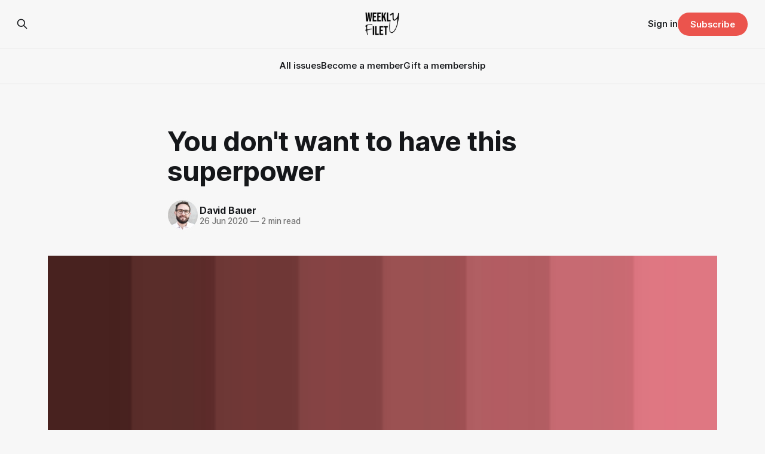

--- FILE ---
content_type: text/html; charset=utf-8
request_url: https://newsletter.weeklyfilet.com/you-dont-want-to-have-this-superpower/
body_size: 6092
content:
<!DOCTYPE html>
<html lang="en">
<head>

    <title>You don&#x27;t want to have this superpower</title>
    <meta charset="utf-8">
    <meta name="viewport" content="width=device-width, initial-scale=1.0">
    
    <link rel="preload" as="style" href="https://newsletter.weeklyfilet.com/assets/built/screen.css?v=120b8ec1ed">
    <link rel="preload" as="script" href="https://newsletter.weeklyfilet.com/assets/built/source.js?v=120b8ec1ed">
    
    <link rel="preload" as="font" type="font/woff2" href="https://newsletter.weeklyfilet.com/assets/fonts/inter-roman.woff2?v=120b8ec1ed" crossorigin="anonymous">
<style>
    @font-face {
        font-family: "Inter";
        font-style: normal;
        font-weight: 100 900;
        font-display: optional;
        src: url(https://newsletter.weeklyfilet.com/assets/fonts/inter-roman.woff2?v=120b8ec1ed) format("woff2");
        unicode-range: U+0000-00FF, U+0131, U+0152-0153, U+02BB-02BC, U+02C6, U+02DA, U+02DC, U+0304, U+0308, U+0329, U+2000-206F, U+2074, U+20AC, U+2122, U+2191, U+2193, U+2212, U+2215, U+FEFF, U+FFFD;
    }
</style>
        <link rel="preload" as="font" type="font/woff2" href="https://newsletter.weeklyfilet.com/assets/fonts/eb-garamond-roman.woff2?v=120b8ec1ed" crossorigin="anonymous">
<link rel="preload" as="font" type="font/woff2" href="https://newsletter.weeklyfilet.com/assets/fonts/eb-garamond-italic.woff2?v=120b8ec1ed" crossorigin="anonymous">
<style>
    @font-face {
        font-family: "EB Garamond";
        font-style: normal;
        font-weight: 400 800;
        font-display: optional;
        src: url(https://newsletter.weeklyfilet.com/assets/fonts/eb-garamond-roman.woff2?v=120b8ec1ed) format("woff2");
        unicode-range: U+0000-00FF, U+0131, U+0152-0153, U+02BB-02BC, U+02C6, U+02DA, U+02DC, U+0304, U+0308, U+0329, U+2000-206F, U+2074, U+20AC, U+2122, U+2191, U+2193, U+2212, U+2215, U+FEFF, U+FFFD;
    }

    @font-face {
        font-family: "EB Garamond";
        font-style: italic;
        font-weight: 400 800;
        font-display: optional;
        src: url(https://newsletter.weeklyfilet.com/assets/fonts/eb-garamond-italic.woff2?v=120b8ec1ed) format("woff2");
        unicode-range: U+0000-00FF, U+0131, U+0152-0153, U+02BB-02BC, U+02C6, U+02DA, U+02DC, U+0304, U+0308, U+0329, U+2000-206F, U+2074, U+20AC, U+2122, U+2191, U+2193, U+2212, U+2215, U+FEFF, U+FFFD;
    }
</style>
    <link rel="stylesheet" type="text/css" href="https://newsletter.weeklyfilet.com/assets/built/screen.css?v=120b8ec1ed">

    <style>
        :root {
            --background-color: #f7f7f7
        }
    </style>

    <script>
        /* The script for calculating the color contrast has been taken from
        https://gomakethings.com/dynamically-changing-the-text-color-based-on-background-color-contrast-with-vanilla-js/ */
        var accentColor = getComputedStyle(document.documentElement).getPropertyValue('--background-color');
        accentColor = accentColor.trim().slice(1);

        if (accentColor.length === 3) {
            accentColor = accentColor[0] + accentColor[0] + accentColor[1] + accentColor[1] + accentColor[2] + accentColor[2];
        }

        var r = parseInt(accentColor.substr(0, 2), 16);
        var g = parseInt(accentColor.substr(2, 2), 16);
        var b = parseInt(accentColor.substr(4, 2), 16);
        var yiq = ((r * 299) + (g * 587) + (b * 114)) / 1000;
        var textColor = (yiq >= 128) ? 'dark' : 'light';

        document.documentElement.className = `has-${textColor}-text`;
    </script>

    <meta name="description" content="+ Doubts, masks, surveillance (#308)">
    <link rel="icon" href="https://newsletter.weeklyfilet.com/content/images/size/w256h256/2024/09/Favicon.png" type="image/png">
    <link rel="canonical" href="https://newsletter.weeklyfilet.com/you-dont-want-to-have-this-superpower/">
    <meta name="referrer" content="no-referrer-when-downgrade">
    
    <meta property="og:site_name" content="Weekly Filet">
    <meta property="og:type" content="article">
    <meta property="og:title" content="You don&#x27;t want to have this superpower">
    <meta property="og:description" content="+ Doubts, masks, surveillance (#308)">
    <meta property="og:url" content="https://newsletter.weeklyfilet.com/you-dont-want-to-have-this-superpower/">
    <meta property="og:image" content="https://newsletter.weeklyfilet.com/content/images/image/fetch/w_1200-c_limit-f_jpg-q_auto:good-fl_progressive:steep/https-3A-2F-2Fbucketeer-e05bbc84-baa3-437e-9518-adb32be77984.s3.amazonaws.com-2Fpublic-2Fimages-2F46493fb6-65a4-4d6f-9c79-b59f30c76f2f_256x256.png">
    <meta property="article:published_time" content="2020-06-26T07:10:18.000Z">
    <meta property="article:modified_time" content="2020-06-26T07:10:18.000Z">
    
    <meta name="twitter:card" content="summary_large_image">
    <meta name="twitter:title" content="You don&#x27;t want to have this superpower">
    <meta name="twitter:description" content="+ Doubts, masks, surveillance (#308)">
    <meta name="twitter:url" content="https://newsletter.weeklyfilet.com/you-dont-want-to-have-this-superpower/">
    <meta name="twitter:image" content="https://newsletter.weeklyfilet.com/content/images/image/fetch/w_1200-c_limit-f_jpg-q_auto:good-fl_progressive:steep/https-3A-2F-2Fbucketeer-e05bbc84-baa3-437e-9518-adb32be77984.s3.amazonaws.com-2Fpublic-2Fimages-2F46493fb6-65a4-4d6f-9c79-b59f30c76f2f_256x256.png">
    <meta name="twitter:label1" content="Written by">
    <meta name="twitter:data1" content="David Bauer">
    <meta name="twitter:label2" content="Filed under">
    <meta name="twitter:data2" content="">
    <meta name="twitter:creator" content="@davidbauer">
    <meta property="og:image:width" content="256">
    <meta property="og:image:height" content="256">
    
    <script type="application/ld+json">
{
    "@context": "https://schema.org",
    "@type": "Article",
    "publisher": {
        "@type": "Organization",
        "name": "Weekly Filet",
        "url": "https://newsletter.weeklyfilet.com/",
        "logo": {
            "@type": "ImageObject",
            "url": "https://newsletter.weeklyfilet.com/content/images/2024/09/Publication-Logo-3.png"
        }
    },
    "author": {
        "@type": "Person",
        "name": "David Bauer",
        "image": {
            "@type": "ImageObject",
            "url": "https://newsletter.weeklyfilet.com/content/images/2021/10/davidbauer.png",
            "width": 400,
            "height": 400
        },
        "url": "https://newsletter.weeklyfilet.com/author/david/",
        "sameAs": [
            "https://www.davidbauer.ch",
            "https://x.com/davidbauer",
            "https://www.threads.net/@davidbauer",
            "https://bsky.app/profile/davidbauer.ch",
            "https://www.instagram.com/davidbauer",
            "https://www.linkedin.com/in/davidbauerch"
        ]
    },
    "headline": "You don&#x27;t want to have this superpower",
    "url": "https://newsletter.weeklyfilet.com/you-dont-want-to-have-this-superpower/",
    "datePublished": "2020-06-26T07:10:18.000Z",
    "dateModified": "2020-06-26T07:10:18.000Z",
    "image": {
        "@type": "ImageObject",
        "url": "https://newsletter.weeklyfilet.com/content/images/image/fetch/w_1200-c_limit-f_jpg-q_auto:good-fl_progressive:steep/https-3A-2F-2Fbucketeer-e05bbc84-baa3-437e-9518-adb32be77984.s3.amazonaws.com-2Fpublic-2Fimages-2F46493fb6-65a4-4d6f-9c79-b59f30c76f2f_256x256.png",
        "width": 256,
        "height": 256
    },
    "description": "+ Doubts, masks, surveillance (#308)",
    "mainEntityOfPage": "https://newsletter.weeklyfilet.com/you-dont-want-to-have-this-superpower/"
}
    </script>

    <meta name="generator" content="Ghost 6.13">
    <link rel="alternate" type="application/rss+xml" title="Weekly Filet" href="https://newsletter.weeklyfilet.com/rss/">
    <script defer src="https://cdn.jsdelivr.net/ghost/portal@~2.56/umd/portal.min.js" data-i18n="true" data-ghost="https://newsletter.weeklyfilet.com/" data-key="cbaf6f6be11c247c03f9e2931a" data-api="https://weekly-filet.ghost.io/ghost/api/content/" data-locale="en" crossorigin="anonymous"></script><style id="gh-members-styles">.gh-post-upgrade-cta-content,
.gh-post-upgrade-cta {
    display: flex;
    flex-direction: column;
    align-items: center;
    font-family: -apple-system, BlinkMacSystemFont, 'Segoe UI', Roboto, Oxygen, Ubuntu, Cantarell, 'Open Sans', 'Helvetica Neue', sans-serif;
    text-align: center;
    width: 100%;
    color: #ffffff;
    font-size: 16px;
}

.gh-post-upgrade-cta-content {
    border-radius: 8px;
    padding: 40px 4vw;
}

.gh-post-upgrade-cta h2 {
    color: #ffffff;
    font-size: 28px;
    letter-spacing: -0.2px;
    margin: 0;
    padding: 0;
}

.gh-post-upgrade-cta p {
    margin: 20px 0 0;
    padding: 0;
}

.gh-post-upgrade-cta small {
    font-size: 16px;
    letter-spacing: -0.2px;
}

.gh-post-upgrade-cta a {
    color: #ffffff;
    cursor: pointer;
    font-weight: 500;
    box-shadow: none;
    text-decoration: underline;
}

.gh-post-upgrade-cta a:hover {
    color: #ffffff;
    opacity: 0.8;
    box-shadow: none;
    text-decoration: underline;
}

.gh-post-upgrade-cta a.gh-btn {
    display: block;
    background: #ffffff;
    text-decoration: none;
    margin: 28px 0 0;
    padding: 8px 18px;
    border-radius: 4px;
    font-size: 16px;
    font-weight: 600;
}

.gh-post-upgrade-cta a.gh-btn:hover {
    opacity: 0.92;
}</style><script async src="https://js.stripe.com/v3/"></script>
    <script defer src="https://cdn.jsdelivr.net/ghost/sodo-search@~1.8/umd/sodo-search.min.js" data-key="cbaf6f6be11c247c03f9e2931a" data-styles="https://cdn.jsdelivr.net/ghost/sodo-search@~1.8/umd/main.css" data-sodo-search="https://weekly-filet.ghost.io/" data-locale="en" crossorigin="anonymous"></script>
    
    <link href="https://newsletter.weeklyfilet.com/webmentions/receive/" rel="webmention">
    <script defer src="/public/cards.min.js?v=120b8ec1ed"></script>
    <link rel="stylesheet" type="text/css" href="/public/cards.min.css?v=120b8ec1ed">
    <script defer src="/public/member-attribution.min.js?v=120b8ec1ed"></script>
    <script defer src="/public/ghost-stats.min.js?v=120b8ec1ed" data-stringify-payload="false" data-datasource="analytics_events" data-storage="localStorage" data-host="https://newsletter.weeklyfilet.com/.ghost/analytics/api/v1/page_hit"  tb_site_uuid="91e2fbf3-710f-49bf-9157-34b358389c7d" tb_post_uuid="0f780f0f-8350-4b3a-86fd-c7f8572bc262" tb_post_type="post" tb_member_uuid="undefined" tb_member_status="undefined"></script><style>:root {--ghost-accent-color: #EB544D;}</style>
    <style>

/* Hide feature image on migrated posts */
 .article-image, .post-card-image, .gh-article-excerpt.is-body { display: none; }
    
    .kg-bookmark-content {font-family: sans-serif;}
    
    
table.geochallenge td {border:none}

</style>

<script defer data-domain="newsletter.weeklyfilet.com" src="https://plausible.io/js/plausible.js"></script>

<script>


</script>

</head>
<body class="post-template tag-hash-substack has-sans-title has-serif-body">

<div class="gh-viewport">
    
    <header id="gh-navigation" class="gh-navigation is-stacked gh-outer">
    <div class="gh-navigation-inner gh-inner">

        <div class="gh-navigation-brand">
            <a class="gh-navigation-logo is-title" href="https://newsletter.weeklyfilet.com">
                    <img src="https://newsletter.weeklyfilet.com/content/images/2024/09/Publication-Logo-3.png" alt="Weekly Filet">
            </a>
            <button class="gh-search gh-icon-button" aria-label="Search this site" data-ghost-search>
    <svg xmlns="http://www.w3.org/2000/svg" fill="none" viewBox="0 0 24 24" stroke="currentColor" stroke-width="2" width="20" height="20"><path stroke-linecap="round" stroke-linejoin="round" d="M21 21l-6-6m2-5a7 7 0 11-14 0 7 7 0 0114 0z"></path></svg></button>            <button class="gh-burger gh-icon-button" aria-label="Menu">
                <svg xmlns="http://www.w3.org/2000/svg" width="24" height="24" fill="currentColor" viewBox="0 0 256 256"><path d="M224,128a8,8,0,0,1-8,8H40a8,8,0,0,1,0-16H216A8,8,0,0,1,224,128ZM40,72H216a8,8,0,0,0,0-16H40a8,8,0,0,0,0,16ZM216,184H40a8,8,0,0,0,0,16H216a8,8,0,0,0,0-16Z"></path></svg>                <svg xmlns="http://www.w3.org/2000/svg" width="24" height="24" fill="currentColor" viewBox="0 0 256 256"><path d="M205.66,194.34a8,8,0,0,1-11.32,11.32L128,139.31,61.66,205.66a8,8,0,0,1-11.32-11.32L116.69,128,50.34,61.66A8,8,0,0,1,61.66,50.34L128,116.69l66.34-66.35a8,8,0,0,1,11.32,11.32L139.31,128Z"></path></svg>            </button>
        </div>

        <nav class="gh-navigation-menu">
            <ul class="nav">
    <li class="nav-all-issues"><a href="https://newsletter.weeklyfilet.com/">All issues</a></li>
    <li class="nav-become-a-member"><a href="https://newsletter.weeklyfilet.com/#/portal">Become a member</a></li>
    <li class="nav-gift-a-membership"><a href="https://newsletter.weeklyfilet.com/gift/">Gift a membership</a></li>
</ul>

        </nav>

        <div class="gh-navigation-actions">
                <button class="gh-search gh-icon-button" aria-label="Search this site" data-ghost-search>
    <svg xmlns="http://www.w3.org/2000/svg" fill="none" viewBox="0 0 24 24" stroke="currentColor" stroke-width="2" width="20" height="20"><path stroke-linecap="round" stroke-linejoin="round" d="M21 21l-6-6m2-5a7 7 0 11-14 0 7 7 0 0114 0z"></path></svg></button>                <div class="gh-navigation-members">
                            <a href="#/portal/signin" data-portal="signin">Sign in</a>
                                <a class="gh-button" href="#/portal/signup" data-portal="signup">Subscribe</a>
                </div>
        </div>

    </div>
</header>

    

<main class="gh-main">

    <article class="gh-article post tag-hash-substack">

        <header class="gh-article-header gh-canvas">

            <h1 class="gh-article-title is-title">You don&#x27;t want to have this superpower</h1>
                <p class="gh-article-excerpt is-body">+ Doubts, masks, surveillance (#308)</p>

            <div class="gh-article-meta">
                <div class="gh-article-author-image instapaper_ignore">
                            <a href="/author/david/">
                                <img class="author-profile-image" src="/content/images/size/w160/2021/10/davidbauer.png" alt="David Bauer">
                            </a>
                </div>
                <div class="gh-article-meta-wrapper">
                    <h4 class="gh-article-author-name"><a href="/author/david/">David Bauer</a></h4>
                    <div class="gh-article-meta-content">
                        <time class="gh-article-meta-date" datetime="2020-06-26">26 Jun 2020</time>
                            <span class="gh-article-meta-length"><span class="bull">—</span> 2 min read</span>
                    </div>
                </div>
            </div>

                <figure class="gh-article-image">
        <img
            srcset="/content/images/size/w320/image/fetch/w_1200-c_limit-f_jpg-q_auto:good-fl_progressive:steep/https-3A-2F-2Fbucketeer-e05bbc84-baa3-437e-9518-adb32be77984.s3.amazonaws.com-2Fpublic-2Fimages-2F46493fb6-65a4-4d6f-9c79-b59f30c76f2f_256x256.png 320w,
                    /content/images/size/w600/image/fetch/w_1200-c_limit-f_jpg-q_auto:good-fl_progressive:steep/https-3A-2F-2Fbucketeer-e05bbc84-baa3-437e-9518-adb32be77984.s3.amazonaws.com-2Fpublic-2Fimages-2F46493fb6-65a4-4d6f-9c79-b59f30c76f2f_256x256.png 600w,
                    /content/images/size/w960/image/fetch/w_1200-c_limit-f_jpg-q_auto:good-fl_progressive:steep/https-3A-2F-2Fbucketeer-e05bbc84-baa3-437e-9518-adb32be77984.s3.amazonaws.com-2Fpublic-2Fimages-2F46493fb6-65a4-4d6f-9c79-b59f30c76f2f_256x256.png 960w,
                    /content/images/size/w1200/image/fetch/w_1200-c_limit-f_jpg-q_auto:good-fl_progressive:steep/https-3A-2F-2Fbucketeer-e05bbc84-baa3-437e-9518-adb32be77984.s3.amazonaws.com-2Fpublic-2Fimages-2F46493fb6-65a4-4d6f-9c79-b59f30c76f2f_256x256.png 1200w,
                    /content/images/size/w2000/image/fetch/w_1200-c_limit-f_jpg-q_auto:good-fl_progressive:steep/https-3A-2F-2Fbucketeer-e05bbc84-baa3-437e-9518-adb32be77984.s3.amazonaws.com-2Fpublic-2Fimages-2F46493fb6-65a4-4d6f-9c79-b59f30c76f2f_256x256.png 2000w"
            sizes="(max-width: 1200px) 100vw, 1120px"
            src="/content/images/size/w1200/image/fetch/w_1200-c_limit-f_jpg-q_auto:good-fl_progressive:steep/https-3A-2F-2Fbucketeer-e05bbc84-baa3-437e-9518-adb32be77984.s3.amazonaws.com-2Fpublic-2Fimages-2F46493fb6-65a4-4d6f-9c79-b59f30c76f2f_256x256.png"
            alt="You don&#x27;t want to have this superpower"
        >
    </figure>

        </header>

        <section class="gh-content gh-canvas is-body">
            
<aside class="gh-post-upgrade-cta">
    <div class="gh-post-upgrade-cta-content" style="background-color: #EB544D">
            <h2>This post is for paying subscribers only</h2>
            <a class="gh-btn" data-portal="signup" href="#/portal/signup" style="color:#EB544D">Subscribe now</a>
            <p><small>Already have an account? <a data-portal="signin" href="#/portal/signin">Sign in</a></small></p>
    </div>
</aside>

        </section>

    </article>


</main>


            <section class="gh-container is-grid gh-outer">
                <div class="gh-container-inner gh-inner">
                    <h2 class="gh-container-title">Read more</h2>
                    <div class="gh-feed">
                            <article class="gh-card post no-image">
    <a class="gh-card-link" href="/trust-issues/">
        <div class="gh-card-wrapper">
            <h3 class="gh-card-title is-title">Trust issues</h3>
                <p class="gh-card-excerpt is-body"> The kids are alright (in Finland) and spending the city budget (in Paris) (#558)</p>
            <footer class="gh-card-meta">
<!--
             -->
                    <span class="gh-card-author">By David Bauer</span>
                    <time class="gh-card-date" datetime="2026-01-16">16 Jan 2026</time>
                <!--
         --></footer>
        </div>
    </a>
</article>
                            <article class="gh-card post no-image">
    <a class="gh-card-link" href="/alarmist-you-said/">
        <div class="gh-card-wrapper">
            <h3 class="gh-card-title is-title">Alarmist you said?</h3>
                <p class="gh-card-excerpt is-body">Plus: All the great news the headlines missed in 2025 (#557)</p>
            <footer class="gh-card-meta">
<!--
             -->
                    <span class="gh-card-author">By David Bauer</span>
                    <time class="gh-card-date" datetime="2026-01-09">09 Jan 2026</time>
                <!--
         --></footer>
        </div>
    </a>
</article>
                            <article class="gh-card post no-image">
    <a class="gh-card-link" href="/nothing-matters-more-than-what-you-pay-attention-to/">
        <div class="gh-card-wrapper">
            <h3 class="gh-card-title is-title">Nothing matters more than what you pay attention to.</h3>
                <p class="gh-card-excerpt is-body">Brief reflections on the year ahead.</p>
            <footer class="gh-card-meta">
<!--
             -->
                    <span class="gh-card-author">By David Bauer</span>
                    <time class="gh-card-date" datetime="2026-01-02">02 Jan 2026</time>
                <!--
         --></footer>
        </div>
    </a>
</article>
                            <article class="gh-card post no-image">
    <a class="gh-card-link" href="/weekly-filet-awards-2025/">
        <div class="gh-card-wrapper">
            <h3 class="gh-card-title is-title">Weekly Filet Awards 2025</h3>
                <p class="gh-card-excerpt is-body">The best of the web, in 13 categories you won&#x27;t see anywhere else. </p>
            <footer class="gh-card-meta">
<!--
             -->
                    <span class="gh-card-author">By David Bauer</span>
                    <time class="gh-card-date" datetime="2025-12-26">26 Dec 2025</time>
                <!--
         --></footer>
        </div>
    </a>
</article>
                    </div>
                </div>
            </section>

    
    <footer class="gh-footer gh-outer">
    <div class="gh-footer-inner gh-inner">

        <div class="gh-footer-bar">
            <span class="gh-footer-logo is-title">
                    <img src="https://newsletter.weeklyfilet.com/content/images/2024/09/Publication-Logo-3.png" alt="Weekly Filet">
            </span>
            <nav class="gh-footer-menu">
                <ul class="nav">
    <li class="nav-about-the-weekly-filet"><a href="https://weeklyfilet.com/#about">About the Weekly Filet</a></li>
    <li class="nav-manage-your-account"><a href="https://newsletter.weeklyfilet.com/#/portal/account">Manage your account</a></li>
    <li class="nav-browse-collections"><a href="https://weeklyfilet.com/#collections">Browse collections</a></li>
    <li class="nav-shuffle-for-a-surprise"><a href="https://weeklyfilet.com/surprise">Shuffle for a surprise</a></li>
</ul>

            </nav>
            <div class="gh-footer-copyright">
                Powered by <a href="https://ghost.org/" target="_blank" rel="noopener">Ghost</a>
            </div>
        </div>

                <section class="gh-footer-signup">
                    <h2 class="gh-footer-signup-header is-title">
                        Get the Weekly Filet
                    </h2>
                    <p class="gh-footer-signup-subhead is-body">
                        Carefully curated recommendations on what to read, watch and listen to. For nerds and changemakers who love when something makes them go «Huh, I never thought of it this way!».
                    </p>
                    <form class="gh-form" data-members-form>
    <input class="gh-form-input" id="footer-email" name="email" type="email" placeholder="jamie@example.com" required data-members-email>
    <button class="gh-button" type="submit" aria-label="Subscribe">
        <span><span>Subscribe</span> <svg xmlns="http://www.w3.org/2000/svg" width="32" height="32" fill="currentColor" viewBox="0 0 256 256"><path d="M224.49,136.49l-72,72a12,12,0,0,1-17-17L187,140H40a12,12,0,0,1,0-24H187L135.51,64.48a12,12,0,0,1,17-17l72,72A12,12,0,0,1,224.49,136.49Z"></path></svg></span>
        <svg xmlns="http://www.w3.org/2000/svg" height="24" width="24" viewBox="0 0 24 24">
    <g stroke-linecap="round" stroke-width="2" fill="currentColor" stroke="none" stroke-linejoin="round" class="nc-icon-wrapper">
        <g class="nc-loop-dots-4-24-icon-o">
            <circle cx="4" cy="12" r="3"></circle>
            <circle cx="12" cy="12" r="3"></circle>
            <circle cx="20" cy="12" r="3"></circle>
        </g>
        <style data-cap="butt">
            .nc-loop-dots-4-24-icon-o{--animation-duration:0.8s}
            .nc-loop-dots-4-24-icon-o *{opacity:.4;transform:scale(.75);animation:nc-loop-dots-4-anim var(--animation-duration) infinite}
            .nc-loop-dots-4-24-icon-o :nth-child(1){transform-origin:4px 12px;animation-delay:-.3s;animation-delay:calc(var(--animation-duration)/-2.666)}
            .nc-loop-dots-4-24-icon-o :nth-child(2){transform-origin:12px 12px;animation-delay:-.15s;animation-delay:calc(var(--animation-duration)/-5.333)}
            .nc-loop-dots-4-24-icon-o :nth-child(3){transform-origin:20px 12px}
            @keyframes nc-loop-dots-4-anim{0%,100%{opacity:.4;transform:scale(.75)}50%{opacity:1;transform:scale(1)}}
        </style>
    </g>
</svg>        <svg class="checkmark" xmlns="http://www.w3.org/2000/svg" viewBox="0 0 52 52">
    <path class="checkmark__check" fill="none" d="M14.1 27.2l7.1 7.2 16.7-16.8"/>
    <style>
        .checkmark {
            width: 40px;
            height: 40px;
            display: block;
            stroke-width: 2.5;
            stroke: currentColor;
            stroke-miterlimit: 10;
        }

        .checkmark__check {
            transform-origin: 50% 50%;
            stroke-dasharray: 48;
            stroke-dashoffset: 48;
            animation: stroke .3s cubic-bezier(0.650, 0.000, 0.450, 1.000) forwards;
        }

        @keyframes stroke {
            100% { stroke-dashoffset: 0; }
        }
    </style>
</svg>    </button>
    <p data-members-error></p>
</form>                </section>

    </div>
</footer>    
</div>

    <div class="pswp" tabindex="-1" role="dialog" aria-hidden="true">
    <div class="pswp__bg"></div>

    <div class="pswp__scroll-wrap">
        <div class="pswp__container">
            <div class="pswp__item"></div>
            <div class="pswp__item"></div>
            <div class="pswp__item"></div>
        </div>

        <div class="pswp__ui pswp__ui--hidden">
            <div class="pswp__top-bar">
                <div class="pswp__counter"></div>

                <button class="pswp__button pswp__button--close" title="Close (Esc)"></button>
                <button class="pswp__button pswp__button--share" title="Share"></button>
                <button class="pswp__button pswp__button--fs" title="Toggle fullscreen"></button>
                <button class="pswp__button pswp__button--zoom" title="Zoom in/out"></button>

                <div class="pswp__preloader">
                    <div class="pswp__preloader__icn">
                        <div class="pswp__preloader__cut">
                            <div class="pswp__preloader__donut"></div>
                        </div>
                    </div>
                </div>
            </div>

            <div class="pswp__share-modal pswp__share-modal--hidden pswp__single-tap">
                <div class="pswp__share-tooltip"></div>
            </div>

            <button class="pswp__button pswp__button--arrow--left" title="Previous (arrow left)"></button>
            <button class="pswp__button pswp__button--arrow--right" title="Next (arrow right)"></button>

            <div class="pswp__caption">
                <div class="pswp__caption__center"></div>
            </div>
        </div>
    </div>
</div>
<script src="https://newsletter.weeklyfilet.com/assets/built/source.js?v=120b8ec1ed"></script>



</body>
</html>
